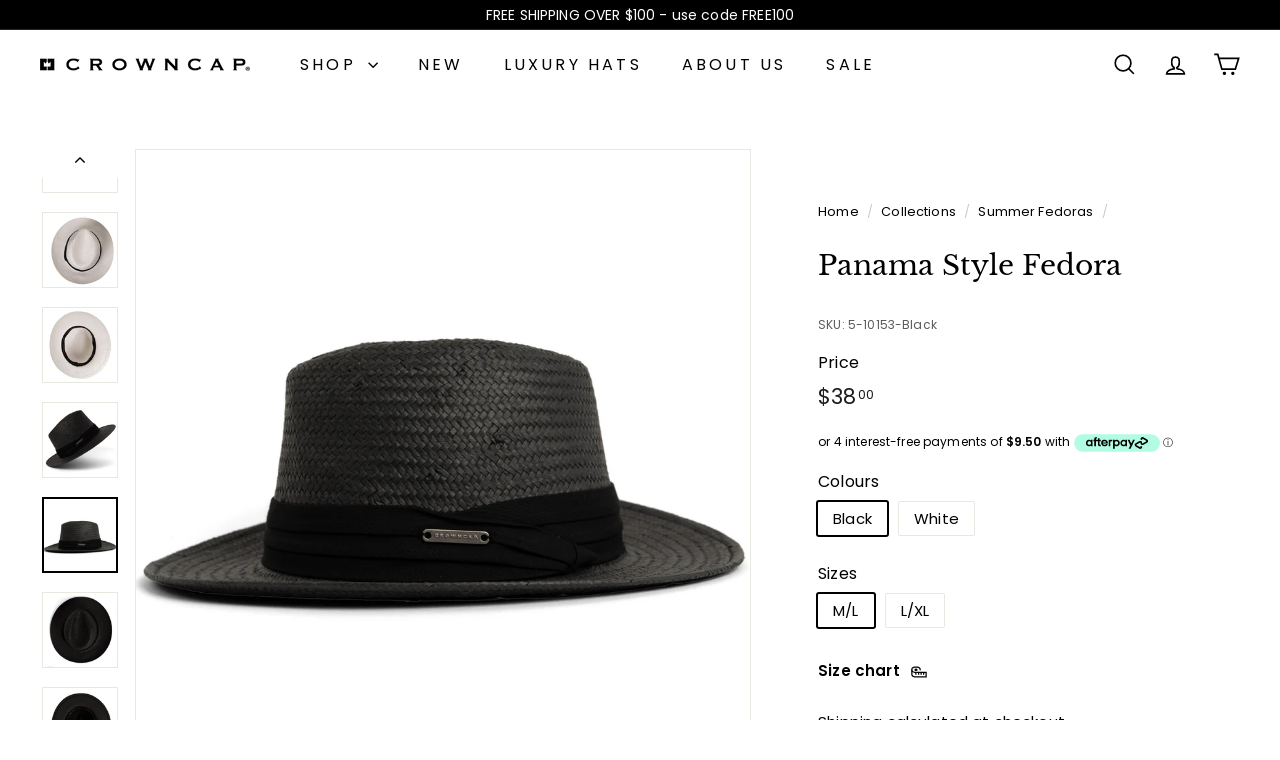

--- FILE ---
content_type: text/html
request_url: https://placement-api.us.afterpay.com/?mpid=crown-cap.myshopify.com&placementid=null&pageType=null&zoid=9.0.85
body_size: 1000
content:

  <!DOCTYPE html>
  <html>
  <head>
      <link rel='icon' href='data:,' />
      <meta http-equiv="Content-Security-Policy"
          content="base-uri 'self'; default-src 'self'; font-src 'self'; style-src 'self'; script-src 'self' https://cdn.jsdelivr.net/npm/zoid@9.0.85/dist/zoid.min.js; img-src 'self'; connect-src 'self'; frame-src 'self'">
      <title></title>
      <link rel="preload" href="/index.js" as="script" />
      <link rel="preload" href="https://cdn.jsdelivr.net/npm/zoid@9.0.85/dist/zoid.min.js" integrity="sha384-67MznxkYtbE8teNrhdkvnzQBmeiErnMskO7eD8QwolLpdUliTdivKWx0ANHgw+w8" as="script" crossorigin="anonymous" />
      <div id="__AP_DATA__" hidden>
        {"errors":{"mcr":null},"mcrResponse":{"data":{"errors":[],"config":{"mpId":"crown-cap.myshopify.com","createdAt":"2024-09-18T07:10:36.495156508Z","updatedAt":"2024-12-04T05:46:03.598846506Z","config":{"consumerLending":{"metadata":{"shouldForceCache":false,"isProductEnabled":false,"expiresAt":1730310866616,"ttl":900,"updatedAt":"2024-10-30T17:39:26.616138327Z","version":0},"details":{}},"interestFreePayment":{"metadata":{"shouldForceCache":false,"isProductEnabled":true,"expiresAt":1730310866616,"ttl":900,"updatedAt":"2024-10-30T17:39:26.616138327Z","version":0},"details":{"minimumAmount":{"amount":"1.0","currency":"CAD"},"maximumAmount":{"amount":"2000.0","currency":"CAD"},"cbt":{"enabled":true,"countries":["AU","GB","NZ","US"],"limits":{}}}},"merchantAttributes":{"metadata":{"shouldForceCache":false,"isProductEnabled":true,"expiresAt":1730310866616,"ttl":900,"updatedAt":"2024-10-30T17:39:26.616138327Z","version":0},"details":{"analyticsEnabled":true,"tradingCountry":"CA","storeURI":"http://www.crowncap.com","tradingName":"Crown Cap","vpuf":true}},"onsitePlacements":{"metadata":{"expiresAt":1733292063598,"ttl":900,"updatedAt":"2024-12-04T05:46:03.598755944Z","version":0},"details":{"onsitePlacements":{"8e147615-1e0f-4a2a-84da-6cfa5fdf28d8":{"placementId":"8e147615-1e0f-4a2a-84da-6cfa5fdf28d8","pageType":"product","enabled":true,"type":"price-paragraph","introText":"or","logoType":"badge","badgeTheme":"black-on-mint","lockupTheme":"black","modalTheme":"mint","modalLinkStyle":"circled-info-icon","paymentAmountIsBold":false,"promoRenderStyle":"promo-with-get-and-payments","size":"md","showIfOutsideLimits":true,"showInterestFree":true,"showLowerLimit":true,"showUpperLimit":true,"showWith":true,"showPaymentAmount":true},"03a3f6d7-e4fd-4e27-8892-f3ed4d604bed":{"placementId":"03a3f6d7-e4fd-4e27-8892-f3ed4d604bed","pageType":"cart","enabled":true,"type":"price-paragraph","introText":"or","logoType":"badge","badgeTheme":"black-on-mint","lockupTheme":"black","modalTheme":"mint","modalLinkStyle":"circled-info-icon","paymentAmountIsBold":false,"promoRenderStyle":"promo-with-get-and-payments","size":"md","showIfOutsideLimits":true,"showInterestFree":true,"showLowerLimit":true,"showUpperLimit":true,"showWith":true,"showPaymentAmount":true}}}},"cashAppPay":{"metadata":{"shouldForceCache":false,"isProductEnabled":false,"expiresAt":1730310866616,"ttl":900,"updatedAt":"2024-10-30T17:39:26.616138327Z","version":0},"details":{"enabledForOrders":false,"integrationCompleted":false}},"promotionalData":{"metadata":{"version":0},"details":{"consumerLendingPromotions":[]}}}}},"errors":null,"status":200},"brand":"afterpay","meta":{"version":"0.35.4"}}
      </div>
  </head>
  <body></body>
  <script src="/index.js" type="application/javascript"></script>
  </html>
  

--- FILE ---
content_type: text/javascript
request_url: https://crowncap.com/cdn/shop/t/70/assets/cart-form.js?v=141015656942547512511768245688
body_size: 595
content:
import{changeItem,getCartProductMarkup,updateNote}from"@archetype-themes/scripts/helpers/cart";import{formatMoney}from"@archetype-themes/scripts/helpers/currency";export default class CartForm{constructor(form){this.selectors={products:"[data-products]",discounts:"[data-discounts]",savings:"[data-savings]",subTotal:"[data-subtotal]",cartBubble:".cart-link__bubble",cartNote:'[name="note"]',locales:"[data-locales]",termsCheckbox:".cart__terms-checkbox",checkoutBtn:".cart__checkout"},this.classes={btnLoading:"btn--loading"},this.config={requiresTerms:!1},form&&(this.form=form,this.wrapper=form.parentNode,this.location=form.dataset.location,this.moneyFormat=form.dataset.moneyFormat,this.superScript=form.dataset.superScript==="true",this.namespace=".cart-"+this.location,this.products=form.querySelector(this.selectors.products),this.submitBtn=form.querySelector(this.selectors.checkoutBtn),this.discounts=form.querySelector(this.selectors.discounts),this.savings=form.querySelector(this.selectors.savings),this.subtotal=form.querySelector(this.selectors.subTotal),this.termsCheckbox=form.querySelector(this.selectors.termsCheckbox),this.noteInput=form.querySelector(this.selectors.cartNote),this.locales=JSON.parse(this.form.querySelector(this.selectors.locales).textContent),this.cartItemsUpdated=!1,this.termsCheckbox&&(this.config.requiresTerms=!0),this.init())}init(){document.addEventListener("cart:quantity",this.quantityChanged.bind(this)),this.form.addEventListener("submit",this.onSubmit.bind(this)),this.noteInput&&this.noteInput.addEventListener("change",function(){const newNote=this.value;updateNote(newNote)}),document.addEventListener("cart:build",function(){this.buildCart()}.bind(this))}onSubmit(evt){if(this.submitBtn.classList.add(this.classes.btnLoading),document.documentElement.classList.contains("js-drawer-open")&&this.cartItemsUpdated||document.documentElement.classList.contains("cart-open")&&this.cartItemsUpdated)return this.submitBtn.classList.remove(this.classes.btnLoading),evt.preventDefault(),!1;if(this.config.requiresTerms&&!this.termsCheckbox.checked)return alert(this.locales.cartTermsConfirmation),this.submitBtn.classList.remove(this.classes.btnLoading),evt.preventDefault(),!1}_parseProductHTML(text){const html=document.createElement("div");return html.innerHTML=text,{items:html.querySelector(".cart__items"),discounts:html.querySelector(".cart__discounts")}}buildCart(){return getCartProductMarkup().then(this.cartMarkup.bind(this))}cartMarkup(text){const markup=this._parseProductHTML(text),items=markup.items,count=parseInt(items.dataset.count),subtotal=items.dataset.cartSubtotal,savings=items.dataset.cartSavings;this.updateCartDiscounts(markup.discounts),this.updateSavings(savings),count>0?this.wrapper.classList.remove("is-empty"):this.wrapper.classList.add("is-empty"),this.updateCount(count),this.products.innerHTML="",this.products.append(items),this.subtotal.innerHTML=formatMoney(subtotal,this.moneyFormat,this.superScript),Shopify&&Shopify.StorefrontExpressButtons&&Shopify.StorefrontExpressButtons.initialize()}updateCartDiscounts(markup){this.discounts&&(this.discounts.innerHTML="",this.discounts.append(markup))}quantityChanged(evt){const key=evt.detail[0],qty=evt.detail[1],el=evt.detail[2];!key||!qty||(el&&el.classList.add("is-loading"),changeItem(key,qty).then(function(cart){const parsedCart=JSON.parse(cart);if(parsedCart.status===422)alert(parsedCart.message);else{const updatedItem=parsedCart.items.find(item=>item.key===key);updatedItem&&evt.type==="cart:quantity"&&(this.cartItemsUpdated=!0),updatedItem&&evt.type==="cart:quantity"&&(updatedItem.quantity,this.cartItemsUpdated=!1),parsedCart.item_count>0?this.wrapper.classList.remove("is-empty"):this.wrapper.classList.add("is-empty")}this.buildCart(),document.dispatchEvent(new CustomEvent("cart:updated",{detail:{cart:parsedCart}}))}.bind(this)).catch(function(XMLHttpRequest){}))}updateSubtotal(subtotal){this.form.querySelector(this.selectors.subTotal).innerHTML=formatMoney(subtotal,this.moneyFormat,this.superScript)}updateSavings(savings){if(this.savings)if(savings>0){const amount=formatMoney(savings,this.moneyFormat,this.superScript);this.savings.classList.remove("hide"),this.savings.innerHTML=this.locales.cartSavings.replace("[savings]",amount)}else this.savings.classList.add("hide")}updateCount(count){const countEls=document.querySelectorAll(".cart-link__bubble-num");countEls.length&&countEls.forEach(el=>{el.innerText=count});const bubbles=document.querySelectorAll(this.selectors.cartBubble);bubbles.length&&(count>0?bubbles.forEach(b=>{b.classList.add("cart-link__bubble--visible")}):bubbles.forEach(b=>{b.classList.remove("cart-link__bubble--visible")}))}}
//# sourceMappingURL=/cdn/shop/t/70/assets/cart-form.js.map?v=141015656942547512511768245688


--- FILE ---
content_type: text/javascript
request_url: https://crowncap.com/cdn/shop/t/70/assets/section-password-header.js?v=113265428254908848341768245716
body_size: -570
content:
import Modals from"@archetype-themes/scripts/modules/modal";class PasswordHeader extends HTMLElement{constructor(){if(super(),this.sectionId=this.getAttribute("data-section-id"),!document.querySelector("#LoginModal"))return;const passwordModal=new Modals("LoginModal","login-modal",{focusIdOnOpen:"password",solid:!0});document.querySelectorAll(".errors").length&&passwordModal.open(),document.dispatchEvent(new CustomEvent("password-header:loaded",{detail:{sectionID:this.sectionId},bubbles:!0}))}}customElements.define("password-header",PasswordHeader);
//# sourceMappingURL=/cdn/shop/t/70/assets/section-password-header.js.map?v=113265428254908848341768245716
